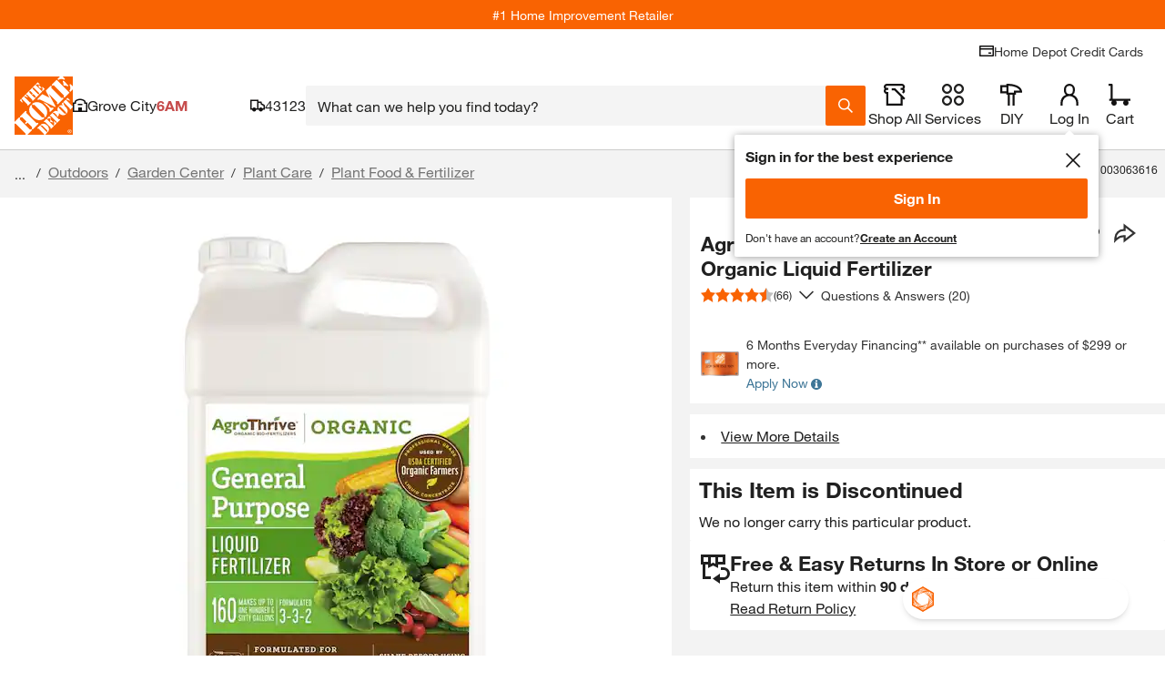

--- FILE ---
content_type: application/javascript
request_url: https://assets.thdstatic.com/analytics/core/b2c/desktop/prod/current/lodash.core.js
body_size: 4934
content:
"use strict";(self.webpackChunkaape_analytics_core=self.webpackChunkaape_analytics_core||[]).push([["lodash"],{6311:(__unused_webpack___webpack_module__,__webpack_exports__,__webpack_require__)=>{__webpack_require__.r(__webpack_exports__),__webpack_require__.d(__webpack_exports__,{default:()=>lodash_es_cloneDeep});const _listCacheClear=function(){this.__data__=[],this.size=0};const lodash_es_eq=function(value,other){return value===other||value!=value&&other!=other};const _assocIndexOf=function(array,key){for(var length=array.length;length--;)if(lodash_es_eq(array[length][0],key))return length;return-1};var splice=Array.prototype.splice;const _listCacheDelete=function(key){var data=this.__data__,index=_assocIndexOf(data,key);return!(index<0)&&(index==data.length-1?data.pop():splice.call(data,index,1),--this.size,!0)};const _listCacheGet=function(key){var data=this.__data__,index=_assocIndexOf(data,key);return index<0?void 0:data[index][1]};const _listCacheHas=function(key){return _assocIndexOf(this.__data__,key)>-1};const _listCacheSet=function(key,value){var data=this.__data__,index=_assocIndexOf(data,key);return index<0?(++this.size,data.push([key,value])):data[index][1]=value,this};function ListCache(entries){var index=-1,length=null==entries?0:entries.length;for(this.clear();++index<length;){var entry=entries[index];this.set(entry[0],entry[1])}}ListCache.prototype.clear=_listCacheClear,ListCache.prototype.delete=_listCacheDelete,ListCache.prototype.get=_listCacheGet,ListCache.prototype.has=_listCacheHas,ListCache.prototype.set=_listCacheSet;const _ListCache=ListCache;const _stackClear=function(){this.__data__=new _ListCache,this.size=0};const _stackDelete=function(key){var data=this.__data__,result=data.delete(key);return this.size=data.size,result};const _stackGet=function(key){return this.__data__.get(key)};const _stackHas=function(key){return this.__data__.has(key)};const _freeGlobal="object"==typeof global&&global&&global.Object===Object&&global;var freeSelf="object"==typeof self&&self&&self.Object===Object&&self;const _root=_freeGlobal||freeSelf||Function("return this")();const _Symbol=_root.Symbol;var objectProto=Object.prototype,_getRawTag_hasOwnProperty=objectProto.hasOwnProperty,nativeObjectToString=objectProto.toString,symToStringTag=_Symbol?_Symbol.toStringTag:void 0;const _getRawTag=function(value){var isOwn=_getRawTag_hasOwnProperty.call(value,symToStringTag),tag=value[symToStringTag];try{value[symToStringTag]=void 0;var unmasked=!0}catch(e){}var result=nativeObjectToString.call(value);return unmasked&&(isOwn?value[symToStringTag]=tag:delete value[symToStringTag]),result};var _objectToString_nativeObjectToString=Object.prototype.toString;const _objectToString=function(value){return _objectToString_nativeObjectToString.call(value)};var _baseGetTag_symToStringTag=_Symbol?_Symbol.toStringTag:void 0;const _baseGetTag=function(value){return null==value?void 0===value?"[object Undefined]":"[object Null]":_baseGetTag_symToStringTag&&_baseGetTag_symToStringTag in Object(value)?_getRawTag(value):_objectToString(value)};const lodash_es_isObject=function(value){var type=typeof value;return null!=value&&("object"==type||"function"==type)};const lodash_es_isFunction=function(value){if(!lodash_es_isObject(value))return!1;var tag=_baseGetTag(value);return"[object Function]"==tag||"[object GeneratorFunction]"==tag||"[object AsyncFunction]"==tag||"[object Proxy]"==tag};const _coreJsData=_root["__core-js_shared__"];var uid,maskSrcKey=(uid=/[^.]+$/.exec(_coreJsData&&_coreJsData.keys&&_coreJsData.keys.IE_PROTO||""))?"Symbol(src)_1."+uid:"";const _isMasked=function(func){return!!maskSrcKey&&maskSrcKey in func};var funcToString=Function.prototype.toString;const _toSource=function(func){if(null!=func){try{return funcToString.call(func)}catch(e){}try{return func+""}catch(e){}}return""};var reIsHostCtor=/^\[object .+?Constructor\]$/,_baseIsNative_funcProto=Function.prototype,_baseIsNative_objectProto=Object.prototype,_baseIsNative_funcToString=_baseIsNative_funcProto.toString,_baseIsNative_hasOwnProperty=_baseIsNative_objectProto.hasOwnProperty,reIsNative=RegExp("^"+_baseIsNative_funcToString.call(_baseIsNative_hasOwnProperty).replace(/[\\^$.*+?()[\]{}|]/g,"\\$&").replace(/hasOwnProperty|(function).*?(?=\\\()| for .+?(?=\\\])/g,"$1.*?")+"$");const _baseIsNative=function(value){return!(!lodash_es_isObject(value)||_isMasked(value))&&(lodash_es_isFunction(value)?reIsNative:reIsHostCtor).test(_toSource(value))};const _getValue=function(object,key){return null==object?void 0:object[key]};const _getNative=function(object,key){var value=_getValue(object,key);return _baseIsNative(value)?value:void 0};const _Map=_getNative(_root,"Map");const _nativeCreate=_getNative(Object,"create");const _hashClear=function(){this.__data__=_nativeCreate?_nativeCreate(null):{},this.size=0};const _hashDelete=function(key){var result=this.has(key)&&delete this.__data__[key];return this.size-=result?1:0,result};var _hashGet_hasOwnProperty=Object.prototype.hasOwnProperty;const _hashGet=function(key){var data=this.__data__;if(_nativeCreate){var result=data[key];return"__lodash_hash_undefined__"===result?void 0:result}return _hashGet_hasOwnProperty.call(data,key)?data[key]:void 0};var _hashHas_hasOwnProperty=Object.prototype.hasOwnProperty;const _hashHas=function(key){var data=this.__data__;return _nativeCreate?void 0!==data[key]:_hashHas_hasOwnProperty.call(data,key)};const _hashSet=function(key,value){var data=this.__data__;return this.size+=this.has(key)?0:1,data[key]=_nativeCreate&&void 0===value?"__lodash_hash_undefined__":value,this};function Hash(entries){var index=-1,length=null==entries?0:entries.length;for(this.clear();++index<length;){var entry=entries[index];this.set(entry[0],entry[1])}}Hash.prototype.clear=_hashClear,Hash.prototype.delete=_hashDelete,Hash.prototype.get=_hashGet,Hash.prototype.has=_hashHas,Hash.prototype.set=_hashSet;const _Hash=Hash;const _mapCacheClear=function(){this.size=0,this.__data__={hash:new _Hash,map:new(_Map||_ListCache),string:new _Hash}};const _isKeyable=function(value){var type=typeof value;return"string"==type||"number"==type||"symbol"==type||"boolean"==type?"__proto__"!==value:null===value};const _getMapData=function(map,key){var data=map.__data__;return _isKeyable(key)?data["string"==typeof key?"string":"hash"]:data.map};const _mapCacheDelete=function(key){var result=_getMapData(this,key).delete(key);return this.size-=result?1:0,result};const _mapCacheGet=function(key){return _getMapData(this,key).get(key)};const _mapCacheHas=function(key){return _getMapData(this,key).has(key)};const _mapCacheSet=function(key,value){var data=_getMapData(this,key),size=data.size;return data.set(key,value),this.size+=data.size==size?0:1,this};function MapCache(entries){var index=-1,length=null==entries?0:entries.length;for(this.clear();++index<length;){var entry=entries[index];this.set(entry[0],entry[1])}}MapCache.prototype.clear=_mapCacheClear,MapCache.prototype.delete=_mapCacheDelete,MapCache.prototype.get=_mapCacheGet,MapCache.prototype.has=_mapCacheHas,MapCache.prototype.set=_mapCacheSet;const _MapCache=MapCache;const _stackSet=function(key,value){var data=this.__data__;if(data instanceof _ListCache){var pairs=data.__data__;if(!_Map||pairs.length<199)return pairs.push([key,value]),this.size=++data.size,this;data=this.__data__=new _MapCache(pairs)}return data.set(key,value),this.size=data.size,this};function Stack(entries){var data=this.__data__=new _ListCache(entries);this.size=data.size}Stack.prototype.clear=_stackClear,Stack.prototype.delete=_stackDelete,Stack.prototype.get=_stackGet,Stack.prototype.has=_stackHas,Stack.prototype.set=_stackSet;const _Stack=Stack;const _arrayEach=function(array,iteratee){for(var index=-1,length=null==array?0:array.length;++index<length&&!1!==iteratee(array[index],index,array););return array};const _defineProperty=function(){try{var func=_getNative(Object,"defineProperty");return func({},"",{}),func}catch(e){}}();const _baseAssignValue=function(object,key,value){"__proto__"==key&&_defineProperty?_defineProperty(object,key,{configurable:!0,enumerable:!0,value,writable:!0}):object[key]=value};var _assignValue_hasOwnProperty=Object.prototype.hasOwnProperty;const _assignValue=function(object,key,value){var objValue=object[key];_assignValue_hasOwnProperty.call(object,key)&&lodash_es_eq(objValue,value)&&(void 0!==value||key in object)||_baseAssignValue(object,key,value)};const _copyObject=function(source,props,object,customizer){var isNew=!object;object||(object={});for(var index=-1,length=props.length;++index<length;){var key=props[index],newValue=customizer?customizer(object[key],source[key],key,object,source):void 0;void 0===newValue&&(newValue=source[key]),isNew?_baseAssignValue(object,key,newValue):_assignValue(object,key,newValue)}return object};const _baseTimes=function(n,iteratee){for(var index=-1,result=Array(n);++index<n;)result[index]=iteratee(index);return result};const lodash_es_isObjectLike=function(value){return null!=value&&"object"==typeof value};const _baseIsArguments=function(value){return lodash_es_isObjectLike(value)&&"[object Arguments]"==_baseGetTag(value)};var isArguments_objectProto=Object.prototype,isArguments_hasOwnProperty=isArguments_objectProto.hasOwnProperty,propertyIsEnumerable=isArguments_objectProto.propertyIsEnumerable;const lodash_es_isArguments=_baseIsArguments(function(){return arguments}())?_baseIsArguments:function(value){return lodash_es_isObjectLike(value)&&isArguments_hasOwnProperty.call(value,"callee")&&!propertyIsEnumerable.call(value,"callee")};const lodash_es_isArray=Array.isArray;const lodash_es_stubFalse=function(){return!1};var freeExports="object"==typeof exports&&exports&&!exports.nodeType&&exports,freeModule=freeExports&&"object"==typeof module&&module&&!module.nodeType&&module,Buffer=freeModule&&freeModule.exports===freeExports?_root.Buffer:void 0;const lodash_es_isBuffer=(Buffer?Buffer.isBuffer:void 0)||lodash_es_stubFalse;var reIsUint=/^(?:0|[1-9]\d*)$/;const _isIndex=function(value,length){var type=typeof value;return!!(length=null==length?9007199254740991:length)&&("number"==type||"symbol"!=type&&reIsUint.test(value))&&value>-1&&value%1==0&&value<length};const lodash_es_isLength=function(value){return"number"==typeof value&&value>-1&&value%1==0&&value<=9007199254740991};var typedArrayTags={};typedArrayTags["[object Float32Array]"]=typedArrayTags["[object Float64Array]"]=typedArrayTags["[object Int8Array]"]=typedArrayTags["[object Int16Array]"]=typedArrayTags["[object Int32Array]"]=typedArrayTags["[object Uint8Array]"]=typedArrayTags["[object Uint8ClampedArray]"]=typedArrayTags["[object Uint16Array]"]=typedArrayTags["[object Uint32Array]"]=!0,typedArrayTags["[object Arguments]"]=typedArrayTags["[object Array]"]=typedArrayTags["[object ArrayBuffer]"]=typedArrayTags["[object Boolean]"]=typedArrayTags["[object DataView]"]=typedArrayTags["[object Date]"]=typedArrayTags["[object Error]"]=typedArrayTags["[object Function]"]=typedArrayTags["[object Map]"]=typedArrayTags["[object Number]"]=typedArrayTags["[object Object]"]=typedArrayTags["[object RegExp]"]=typedArrayTags["[object Set]"]=typedArrayTags["[object String]"]=typedArrayTags["[object WeakMap]"]=!1;const _baseIsTypedArray=function(value){return lodash_es_isObjectLike(value)&&lodash_es_isLength(value.length)&&!!typedArrayTags[_baseGetTag(value)]};const _baseUnary=function(func){return function(value){return func(value)}};var _nodeUtil_freeExports="object"==typeof exports&&exports&&!exports.nodeType&&exports,_nodeUtil_freeModule=_nodeUtil_freeExports&&"object"==typeof module&&module&&!module.nodeType&&module,freeProcess=_nodeUtil_freeModule&&_nodeUtil_freeModule.exports===_nodeUtil_freeExports&&_freeGlobal.process;const _nodeUtil=function(){try{var types=_nodeUtil_freeModule&&_nodeUtil_freeModule.require&&_nodeUtil_freeModule.require("util").types;return types||freeProcess&&freeProcess.binding&&freeProcess.binding("util")}catch(e){}}();var nodeIsTypedArray=_nodeUtil&&_nodeUtil.isTypedArray;const lodash_es_isTypedArray=nodeIsTypedArray?_baseUnary(nodeIsTypedArray):_baseIsTypedArray;var _arrayLikeKeys_hasOwnProperty=Object.prototype.hasOwnProperty;const _arrayLikeKeys=function(value,inherited){var isArr=lodash_es_isArray(value),isArg=!isArr&&lodash_es_isArguments(value),isBuff=!isArr&&!isArg&&lodash_es_isBuffer(value),isType=!isArr&&!isArg&&!isBuff&&lodash_es_isTypedArray(value),skipIndexes=isArr||isArg||isBuff||isType,result=skipIndexes?_baseTimes(value.length,String):[],length=result.length;for(var key in value)!inherited&&!_arrayLikeKeys_hasOwnProperty.call(value,key)||skipIndexes&&("length"==key||isBuff&&("offset"==key||"parent"==key)||isType&&("buffer"==key||"byteLength"==key||"byteOffset"==key)||_isIndex(key,length))||result.push(key);return result};var _isPrototype_objectProto=Object.prototype;const _isPrototype=function(value){var Ctor=value&&value.constructor;return value===("function"==typeof Ctor&&Ctor.prototype||_isPrototype_objectProto)};const _overArg=function(func,transform){return function(arg){return func(transform(arg))}};const _nativeKeys=_overArg(Object.keys,Object);var _baseKeys_hasOwnProperty=Object.prototype.hasOwnProperty;const _baseKeys=function(object){if(!_isPrototype(object))return _nativeKeys(object);var result=[];for(var key in Object(object))_baseKeys_hasOwnProperty.call(object,key)&&"constructor"!=key&&result.push(key);return result};const lodash_es_isArrayLike=function(value){return null!=value&&lodash_es_isLength(value.length)&&!lodash_es_isFunction(value)};const lodash_es_keys=function(object){return lodash_es_isArrayLike(object)?_arrayLikeKeys(object):_baseKeys(object)};const _baseAssign=function(object,source){return object&&_copyObject(source,lodash_es_keys(source),object)};const _nativeKeysIn=function(object){var result=[];if(null!=object)for(var key in Object(object))result.push(key);return result};var _baseKeysIn_hasOwnProperty=Object.prototype.hasOwnProperty;const _baseKeysIn=function(object){if(!lodash_es_isObject(object))return _nativeKeysIn(object);var isProto=_isPrototype(object),result=[];for(var key in object)("constructor"!=key||!isProto&&_baseKeysIn_hasOwnProperty.call(object,key))&&result.push(key);return result};const lodash_es_keysIn=function(object){return lodash_es_isArrayLike(object)?_arrayLikeKeys(object,!0):_baseKeysIn(object)};const _baseAssignIn=function(object,source){return object&&_copyObject(source,lodash_es_keysIn(source),object)};var _cloneBuffer_freeExports="object"==typeof exports&&exports&&!exports.nodeType&&exports,_cloneBuffer_freeModule=_cloneBuffer_freeExports&&"object"==typeof module&&module&&!module.nodeType&&module,_cloneBuffer_Buffer=_cloneBuffer_freeModule&&_cloneBuffer_freeModule.exports===_cloneBuffer_freeExports?_root.Buffer:void 0,allocUnsafe=_cloneBuffer_Buffer?_cloneBuffer_Buffer.allocUnsafe:void 0;const _cloneBuffer=function(buffer,isDeep){if(isDeep)return buffer.slice();var length=buffer.length,result=allocUnsafe?allocUnsafe(length):new buffer.constructor(length);return buffer.copy(result),result};const _copyArray=function(source,array){var index=-1,length=source.length;for(array||(array=Array(length));++index<length;)array[index]=source[index];return array};const _arrayFilter=function(array,predicate){for(var index=-1,length=null==array?0:array.length,resIndex=0,result=[];++index<length;){var value=array[index];predicate(value,index,array)&&(result[resIndex++]=value)}return result};const lodash_es_stubArray=function(){return[]};var _getSymbols_propertyIsEnumerable=Object.prototype.propertyIsEnumerable,nativeGetSymbols=Object.getOwnPropertySymbols;const _getSymbols=nativeGetSymbols?function(object){return null==object?[]:(object=Object(object),_arrayFilter(nativeGetSymbols(object),(function(symbol){return _getSymbols_propertyIsEnumerable.call(object,symbol)})))}:lodash_es_stubArray;const _copySymbols=function(source,object){return _copyObject(source,_getSymbols(source),object)};const _arrayPush=function(array,values){for(var index=-1,length=values.length,offset=array.length;++index<length;)array[offset+index]=values[index];return array};const _getPrototype=_overArg(Object.getPrototypeOf,Object);const _getSymbolsIn=Object.getOwnPropertySymbols?function(object){for(var result=[];object;)_arrayPush(result,_getSymbols(object)),object=_getPrototype(object);return result}:lodash_es_stubArray;const _copySymbolsIn=function(source,object){return _copyObject(source,_getSymbolsIn(source),object)};const _baseGetAllKeys=function(object,keysFunc,symbolsFunc){var result=keysFunc(object);return lodash_es_isArray(object)?result:_arrayPush(result,symbolsFunc(object))};const _getAllKeys=function(object){return _baseGetAllKeys(object,lodash_es_keys,_getSymbols)};const _getAllKeysIn=function(object){return _baseGetAllKeys(object,lodash_es_keysIn,_getSymbolsIn)};const _DataView=_getNative(_root,"DataView");const _Promise=_getNative(_root,"Promise");const _Set=_getNative(_root,"Set");const _WeakMap=_getNative(_root,"WeakMap");var dataViewCtorString=_toSource(_DataView),mapCtorString=_toSource(_Map),promiseCtorString=_toSource(_Promise),setCtorString=_toSource(_Set),weakMapCtorString=_toSource(_WeakMap),getTag=_baseGetTag;(_DataView&&"[object DataView]"!=getTag(new _DataView(new ArrayBuffer(1)))||_Map&&"[object Map]"!=getTag(new _Map)||_Promise&&"[object Promise]"!=getTag(_Promise.resolve())||_Set&&"[object Set]"!=getTag(new _Set)||_WeakMap&&"[object WeakMap]"!=getTag(new _WeakMap))&&(getTag=function(value){var result=_baseGetTag(value),Ctor="[object Object]"==result?value.constructor:void 0,ctorString=Ctor?_toSource(Ctor):"";if(ctorString)switch(ctorString){case dataViewCtorString:return"[object DataView]";case mapCtorString:return"[object Map]";case promiseCtorString:return"[object Promise]";case setCtorString:return"[object Set]";case weakMapCtorString:return"[object WeakMap]"}return result});const _getTag=getTag;var _initCloneArray_hasOwnProperty=Object.prototype.hasOwnProperty;const _initCloneArray=function(array){var length=array.length,result=new array.constructor(length);return length&&"string"==typeof array[0]&&_initCloneArray_hasOwnProperty.call(array,"index")&&(result.index=array.index,result.input=array.input),result};const _Uint8Array=_root.Uint8Array;const _cloneArrayBuffer=function(arrayBuffer){var result=new arrayBuffer.constructor(arrayBuffer.byteLength);return new _Uint8Array(result).set(new _Uint8Array(arrayBuffer)),result};const _cloneDataView=function(dataView,isDeep){var buffer=isDeep?_cloneArrayBuffer(dataView.buffer):dataView.buffer;return new dataView.constructor(buffer,dataView.byteOffset,dataView.byteLength)};var reFlags=/\w*$/;const _cloneRegExp=function(regexp){var result=new regexp.constructor(regexp.source,reFlags.exec(regexp));return result.lastIndex=regexp.lastIndex,result};var symbolProto=_Symbol?_Symbol.prototype:void 0,symbolValueOf=symbolProto?symbolProto.valueOf:void 0;const _cloneSymbol=function(symbol){return symbolValueOf?Object(symbolValueOf.call(symbol)):{}};const _cloneTypedArray=function(typedArray,isDeep){var buffer=isDeep?_cloneArrayBuffer(typedArray.buffer):typedArray.buffer;return new typedArray.constructor(buffer,typedArray.byteOffset,typedArray.length)};const _initCloneByTag=function(object,tag,isDeep){var Ctor=object.constructor;switch(tag){case"[object ArrayBuffer]":return _cloneArrayBuffer(object);case"[object Boolean]":case"[object Date]":return new Ctor(+object);case"[object DataView]":return _cloneDataView(object,isDeep);case"[object Float32Array]":case"[object Float64Array]":case"[object Int8Array]":case"[object Int16Array]":case"[object Int32Array]":case"[object Uint8Array]":case"[object Uint8ClampedArray]":case"[object Uint16Array]":case"[object Uint32Array]":return _cloneTypedArray(object,isDeep);case"[object Map]":case"[object Set]":return new Ctor;case"[object Number]":case"[object String]":return new Ctor(object);case"[object RegExp]":return _cloneRegExp(object);case"[object Symbol]":return _cloneSymbol(object)}};var objectCreate=Object.create;const _baseCreate=function(){function object(){}return function(proto){if(!lodash_es_isObject(proto))return{};if(objectCreate)return objectCreate(proto);object.prototype=proto;var result=new object;return object.prototype=void 0,result}}();const _initCloneObject=function(object){return"function"!=typeof object.constructor||_isPrototype(object)?{}:_baseCreate(_getPrototype(object))};const _baseIsMap=function(value){return lodash_es_isObjectLike(value)&&"[object Map]"==_getTag(value)};var nodeIsMap=_nodeUtil&&_nodeUtil.isMap;const lodash_es_isMap=nodeIsMap?_baseUnary(nodeIsMap):_baseIsMap;const _baseIsSet=function(value){return lodash_es_isObjectLike(value)&&"[object Set]"==_getTag(value)};var nodeIsSet=_nodeUtil&&_nodeUtil.isSet;const lodash_es_isSet=nodeIsSet?_baseUnary(nodeIsSet):_baseIsSet;var cloneableTags={};cloneableTags["[object Arguments]"]=cloneableTags["[object Array]"]=cloneableTags["[object ArrayBuffer]"]=cloneableTags["[object DataView]"]=cloneableTags["[object Boolean]"]=cloneableTags["[object Date]"]=cloneableTags["[object Float32Array]"]=cloneableTags["[object Float64Array]"]=cloneableTags["[object Int8Array]"]=cloneableTags["[object Int16Array]"]=cloneableTags["[object Int32Array]"]=cloneableTags["[object Map]"]=cloneableTags["[object Number]"]=cloneableTags["[object Object]"]=cloneableTags["[object RegExp]"]=cloneableTags["[object Set]"]=cloneableTags["[object String]"]=cloneableTags["[object Symbol]"]=cloneableTags["[object Uint8Array]"]=cloneableTags["[object Uint8ClampedArray]"]=cloneableTags["[object Uint16Array]"]=cloneableTags["[object Uint32Array]"]=!0,cloneableTags["[object Error]"]=cloneableTags["[object Function]"]=cloneableTags["[object WeakMap]"]=!1;const _baseClone=function baseClone(value,bitmask,customizer,key,object,stack){var result,isDeep=1&bitmask,isFlat=2&bitmask,isFull=4&bitmask;if(customizer&&(result=object?customizer(value,key,object,stack):customizer(value)),void 0!==result)return result;if(!lodash_es_isObject(value))return value;var isArr=lodash_es_isArray(value);if(isArr){if(result=_initCloneArray(value),!isDeep)return _copyArray(value,result)}else{var tag=_getTag(value),isFunc="[object Function]"==tag||"[object GeneratorFunction]"==tag;if(lodash_es_isBuffer(value))return _cloneBuffer(value,isDeep);if("[object Object]"==tag||"[object Arguments]"==tag||isFunc&&!object){if(result=isFlat||isFunc?{}:_initCloneObject(value),!isDeep)return isFlat?_copySymbolsIn(value,_baseAssignIn(result,value)):_copySymbols(value,_baseAssign(result,value))}else{if(!cloneableTags[tag])return object?value:{};result=_initCloneByTag(value,tag,isDeep)}}stack||(stack=new _Stack);var stacked=stack.get(value);if(stacked)return stacked;stack.set(value,result),lodash_es_isSet(value)?value.forEach((function(subValue){result.add(baseClone(subValue,bitmask,customizer,subValue,value,stack))})):lodash_es_isMap(value)&&value.forEach((function(subValue,key){result.set(key,baseClone(subValue,bitmask,customizer,key,value,stack))}));var props=isArr?void 0:(isFull?isFlat?_getAllKeysIn:_getAllKeys:isFlat?lodash_es_keysIn:lodash_es_keys)(value);return _arrayEach(props||value,(function(subValue,key){props&&(subValue=value[key=subValue]),_assignValue(result,key,baseClone(subValue,bitmask,customizer,key,value,stack))})),result};const lodash_es_cloneDeep=function(value){return _baseClone(value,5)}}}]);
//# sourceMappingURL=lodash.core.js.map